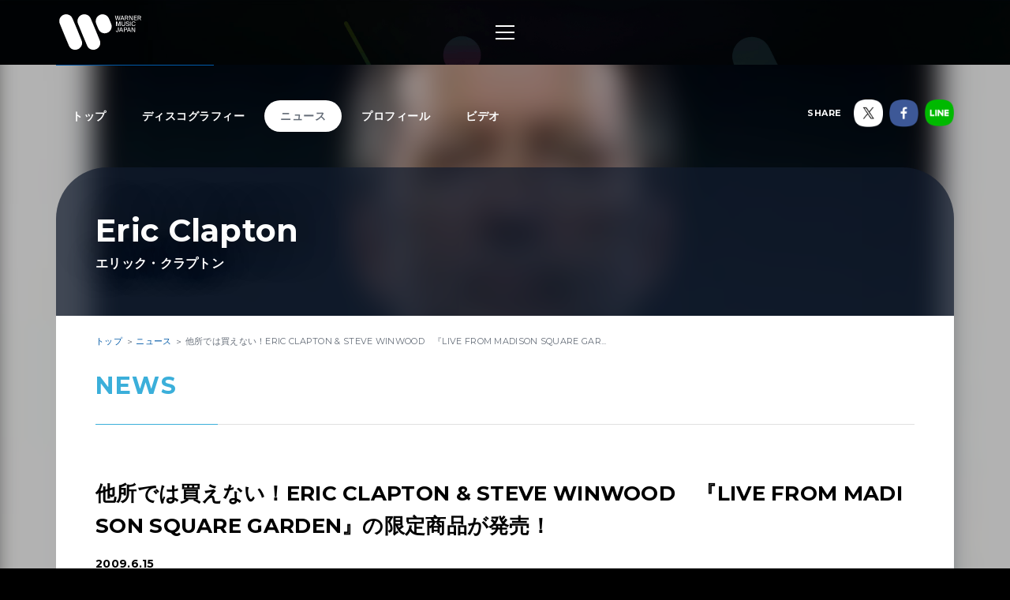

--- FILE ---
content_type: text/html; charset=utf-8
request_url: https://wmg.jp/eric-clapton/news/26527/
body_size: 5890
content:
<!DOCTYPE html><html lang="ja"><head><meta content="IE=Edge" http-equiv="X-UA-Compatible" /><!--Google Tag Manager  Add 2019.12.11--><script>(function(w,d,s,l,i){w[l]=w[l]||[];w[l].push({'gtm.start':new Date().getTime(),event:'gtm.js'});var f=d.getElementsByTagName(s)[0],j=d.createElement(s),dl=l!='dataLayer'?'&l='+l:'';j.async=true;j.src='https://www.googletagmanager.com/gtm.js?id='+i+dl;f.parentNode.insertBefore(j,f);})(window,document,'script','dataLayer','GTM-PGTDRKD');</script><!--End Google Tag Manager--><!---- Google Tag Manager ----><script>(function(w,d,s,l,i){w[l]=w[l]||[];w[l].push({'gtm.start':new Date().getTime(),event:'gtm.js'});var f=d.getElementsByTagName(s)[0],j=d.createElement(s),dl=l!='dataLayer'?'&l='+l:'';j.async=true;j.src='https://www.googletagmanager.com/gtm.js?id='+i+dl;f.parentNode.insertBefore(j,f);})(window,document,'script','dataLayer','GTM-Q9F5');</script><!---- End Google Tag Manager ----><!--OneTrust Cookies Consent Notice start  Add 2025.04.03--><script charset="UTF-8" data-document-language="true" data-domain-script="25abccbb-4295-4bf7-b1f2-a5e4793276d6" id="onetrustcdn" src="https://cdn.cookielaw.org/scripttemplates/otSDKStub.js" type="text/javascript"></script><script type="text/javascript">function OptanonWrapper() {
  var allLinks = document.querySelectorAll('a[href*="https://www.wminewmedia.com/cookies-policy/"]:not([href*="?ot="])');
  for (var i = 0; i < allLinks.length; i++) {
    let href = allLinks[i].href;
    href = href + '?ot=' + document.getElementById('onetrustcdn').getAttribute('data-domain-script') + '&url=' + window.location.hostname;
    allLinks[i].setAttribute("href", href);
    allLinks[i].setAttribute("target", "_blank");
  }
  var eOT = new Event("OneTrustGroupsUpdated");
  document.dispatchEvent(eOT);
}</script><link href="https://www.wminewmedia.com/cookies-policy/onetrust/ot.css" rel="stylesheet" type="text/css" /><!--OneTrust Cookies Consent Notice end--><meta content="noimageai, noai" name="robots" /><meta content="width=device-width" name="viewport" /><meta content="telephone=no" name="format-detection" /><meta charset="utf-8">
<title>他所では買えない！ERIC CLAPTON &amp; STEVE WINWOOD　『LIVE FROM MADISON SQUARE GARDEN』の限定商品が発売！ | Eric Clapton / エリック・クラプトン | Warner Music Japan</title>
<meta name="description" content="Eric Clapton / エリック・クラプトンの最新情報やリリース情報、ライブ・イベント情報、メディア情報などをご覧いただけます。">
<meta name="keywords" content="eric clapton / エリック・クラプトン,ヤードバーズ,ジャック・ブルース,ジンジャー・ベイカー,クリーム,スティーヴ・ウインウッド,ブラインド・フェイス,デレク＆ザ・ドミノス,ダック・レコード フィル・コリンズ,グラミー賞,b.b.キング,最新情報,リリース情報,ライブ,イベント,メディア情報,配信情報,ワーナーミュージック・ジャパン,warner music japan">
<link rel="canonical" href="https://wmg.jp/eric-clapton/news/26527/">
<meta property="og:title" content="他所では買えない！ERIC CLAPTON & STEVE WINWOOD　『LIVE FROM MADISON SQUARE GARDEN』の限定商品が発売！ | Eric Clapton / エリック・クラプトン | Warner Music Japan">
<meta property="og:description" content="Eric Clapton / エリック・クラプトンの最新情報やリリース情報、ライブ・イベント情報、メディア情報などをご覧いただけます。">
<meta property="og:type" content="article">
<meta property="og:url" content="https://wmg.jp/eric-clapton/news/26527/">
<meta property="og:image" content="https://wmg.jp/assets/img/ogimage.png">
<meta property="og:site_name" content="ワーナーミュージック・ジャパン | Warner Music Japan">
<meta property="og:locale" content="ja_JP">
<meta name="twitter:card" content="summary">
<meta name="twitter:site" content="@warnermusic_jp">
<meta name="twitter:image" content="https://wmg.jp/artists/47/images/47_LL.jpg"><meta content="#2d88ef" name="msapplication-TileColor" /><meta content="/assets/img/favicons/mstile-144x144.png" name="msapplication-TileImage" /><link href="/assets/img/favicons/favicon.ico" rel="shortcut icon" type="image/vnd.microsoft.icon" /><link href="/assets/img/favicons/favicon.ico" rel="icon" type="image/vnd.microsoft.icon" /><link href="/assets/img/favicons/apple-touch-icon-57x57.png" rel="apple-touch-icon" sizes="57x57" /><link href="/assets/img/favicons/apple-touch-icon-60x60.png" rel="apple-touch-icon" sizes="60x60" /><link href="/assets/img/favicons/apple-touch-icon-72x72.png" rel="apple-touch-icon" sizes="72x72" /><link href="/assets/img/favicons/apple-touch-icon-76x76.png" rel="apple-touch-icon" sizes="76x76" /><link href="/assets/img/favicons/apple-touch-icon-114x114.png" rel="apple-touch-icon" sizes="114x114" /><link href="/assets/img/favicons/apple-touch-icon-120x120.png" rel="apple-touch-icon" sizes="120x120" /><link href="/assets/img/favicons/apple-touch-icon-144x144.png" rel="apple-touch-icon" sizes="144x144" /><link href="/assets/img/favicons/apple-touch-icon-152x152.png" rel="apple-touch-icon" sizes="152x152" /><link href="/assets/img/favicons/apple-touch-icon-180x180.png" rel="apple-touch-icon" sizes="180x180" /><link href="/assets/img/favicons/android-chrome-36x36.png" rel="icon" sizes="36x36" type="image/png" /><link href="/assets/img/favicons/android-chrome-48x48.png" rel="icon" sizes="48x48" type="image/png" /><link href="/assets/img/favicons/android-chrome-72x72.png" rel="icon" sizes="72x72" type="image/png" /><link href="/assets/img/favicons/android-chrome-96x96.png" rel="icon" sizes="96x96" type="image/png" /><link href="/assets/img/favicons/android-chrome-128x128.png" rel="icon" sizes="128x128" type="image/png" /><link href="/assets/img/favicons/android-chrome-144x144.png" rel="icon" sizes="144x144" type="image/png" /><link href="/assets/img/favicons/android-chrome-152x152.png" rel="icon" sizes="152x152" type="image/png" /><link href="/assets/img/favicons/android-chrome-192x192.png" rel="icon" sizes="192x192" type="image/png" /><link href="/assets/img/favicons/android-chrome-256x256.png" rel="icon" sizes="256x256" type="image/png" /><link href="/assets/img/favicons/android-chrome-384x384.png" rel="icon" sizes="384x384" type="image/png" /><link href="/assets/img/favicons/android-chrome-512x512.png" rel="icon" sizes="512x512" type="image/png" /><link href="/assets/img/favicons/icon-36x36.png" rel="icon" sizes="36x36" type="image/png" /><link href="/assets/img/favicons/icon-48x48.png" rel="icon" sizes="48x48" type="image/png" /><link href="/assets/img/favicons/icon-72x72.png" rel="icon" sizes="72x72" type="image/png" /><link href="/assets/img/favicons/icon-96x96.png" rel="icon" sizes="96x96" type="image/png" /><link href="/assets/img/favicons/icon-128x128.png" rel="icon" sizes="128x128" type="image/png" /><link href="/assets/img/favicons/icon-144x144.png" rel="icon" sizes="144x144" type="image/png" /><link href="/assets/img/favicons/icon-152x152.png" rel="icon" sizes="152x152" type="image/png" /><link href="/assets/img/favicons/icon-160x160.png" rel="icon" sizes="160x160" type="image/png" /><link href="/assets/img/favicons/icon-192x192.png" rel="icon" sizes="192x192" type="image/png" /><link href="/assets/img/favicons/icon-196x196.png" rel="icon" sizes="196x196" type="image/png" /><link href="/assets/img/favicons/icon-256x256.png" rel="icon" sizes="256x256" type="image/png" /><link href="/assets/img/favicons/icon-384x384.png" rel="icon" sizes="384x384" type="image/png" /><link href="/assets/img/favicons/icon-512x512.png" rel="icon" sizes="512x512" type="image/png" /><link href="/assets/img/favicons/icon-16x16.png" rel="icon" sizes="16x16" type="image/png" /><link href="/assets/img/favicons/icon-24x24.png" rel="icon" sizes="24x24" type="image/png" /><link href="/assets/img/favicons/icon-32x32.png" rel="icon" sizes="32x32" type="image/png" /><link href="https://fonts.googleapis.com/css?family=Montserrat:400,700" rel="stylesheet" /><link rel="stylesheet" media="all" href="/assets/application-2377c1218932b80bb6654ab655b76532b179d4181dc334ccc5c73ff63cf49cf3.css" /><script src="/assets/application-1e5bf4d3b518ab1edfda28bb0132db4b344d51196c32d11ed1af52a5568c7d53.js"></script><meta name="csrf-param" content="authenticity_token" />
<meta name="csrf-token" content="I0rLnrnn7UwWoHm2hKkm0y9t8g4YgdOQ3pBpK3tXD+rZktkEK5kcoBMuZfuC9xP1G2hFF8RwVvtIODSHB4fEZg==" /><script src="/common/js/ga.js" type="text/javascript"></script><style type="text/css">.artist__body {}
.artist__body, .pager__num.-current {color:  !important;}
.headingColor, .artist .playlist__list a:not(.-current):hover {color:  !important;}.headingBgColor, .section__title.headingColor::before, .section__filter .-current a, .artist .playlist__list .-current {background-color:  !important;}.artist .playlist__list a:not(.-current):hover {border: 1px solid  !important;}
.linkColor, .pagination a:not(.-current), .breadcrumbs a[href] {color:  !important;}</style></head><body class="-artist"><!--Google Tag Manager (noscript)  Add 2019.12.11--><noscript><iframe height="0" src="https://www.googletagmanager.com/ns.html?id=GTM-PGTDRKD" style="display:none;visibility:hidden" width="0"></iframe></noscript><!--End Google Tag Manager (noscript)--><!--Google Tag Manager (noscript)--><noscript><iframe height="0" src="https://www.googletagmanager.com/ns.html?id=GTM-Q9F5" style="display:none;visibility:hidden" width="0"></iframe></noscript><!--End Google Tag Manager (noscript)--><header class="header" role="banner"><div class="header__inner"><h1 class="header__logo"><a href="/"><img alt="ワーナーミュージック・ジャパン | Warner Music Japan" src="/assets/img/logo.svg" /></a></h1><div class="header__toggle -open"><a data-wmg-btn-open=""><span></span></a></div><nav class="header__nav nav"><div class="nav__inner"><div class="header__toggle -close"><a data-wmg-btn-close=""><span></span></a></div><p class="header__logo"><a href="/"><img alt="ワーナーミュージック・ジャパン | Warner Music Japan" src="/assets/img/logo.svg" /></a></p><div class="nav__search"><form id="searchform" name="searchform" action="/search/" accept-charset="UTF-8" method="get"><input type="text" name="q" id="keywords" placeholder="キーワード" /><button name="button" type="button" onclick="document.searchform.submit()"><i class="wmgIcon -search"></i></button></form></div><div class="nav__content"><ul class="nav__links"><li class="nav__link"><a class="-warnerblue -bg" href="/artistlist/"><span>アーティスト検索</span></a></li><li class="nav__link"><a class="-red -bg" href="/newrelease/"><span>リリース一覧</span></a></li><li class="nav__link"><a class="-purple -bg" href="/feature/"><span>特集</span></a></li></ul><div class="nav__sns"><p><span>SNS<span class="pc">で最新情報をチェック！</span></span></p><ul><li><a href="https://twitter.com/warnermusic_jp" target="_blank"><img alt="X（旧Twitter）" src="/assets/img/sns_x.png?240123" /></a></li><li><a href="https://www.instagram.com/warnermusic_jp/" target="_blank"><img alt="Instagram" src="/assets/img/sns_instagram.png" /></a></li><li><a href="https://www.tiktok.com/@warnermusic_japan" target="_blank"><img alt="TikTok" src="/assets/img/sns_tiktok.png" /></a></li><li><a href="http://www.youtube.com/warnermusicjapan" target="_blank"><img alt="YouTube" src="/assets/img/sns_youtube.png" /></a></li><li><a href="https://www.facebook.com/warnermusicjapan" target="_blank"><img alt="Facebook" src="/assets/img/sns_facebook.png" /></a></li></ul></div></div></div></nav><aside class="header__share"><ul><li><a href="https://twitter.com/warnermusic_jp" target="_blank"><img alt="X（旧Twitter）" src="/assets/img/sns_x.png?240123" /></a></li><li><a href="https://www.facebook.com/warnermusicjapan" target="_blank"><img alt="Facebook" src="/assets/img/sns_facebook.png" /></a></li></ul></aside></div></header><main class="main" role="main"><div class="section blank"></div><div class="content"><article class="artist -page -noimage"><div class="artistBg"><div style="background-image: url(/artists/47/images/ai_68x68_47_LL.jpg);"></div></div><header class="artist__header"><nav class="artist__nav"><ul><li><a class="" href="/eric-clapton/">トップ</a></li><li><a class="" href="/eric-clapton/discography/">ディスコグラフィー</a></li><li><a class="-current" href="/eric-clapton/news/">ニュース</a></li><li><a class="" href="/eric-clapton/profile/">プロフィール</a></li><li><a class="" href="/eric-clapton/mv/">ビデオ</a></li></ul></nav><div class="artist__top"><p class="artist__name"><em>Eric Clapton</em><span>エリック・クラプトン</span></p></div><aside class="artist__share"><p>SHARE</p><ul><li class="-twitter"><a target="_blank"><img alt="X（旧Twitter）" src="/assets/img/sns_x.png?240123" /></a></li><li class="-facebook"><a target="_blank"><img alt="Facebook" src="/assets/img/sns_facebook.png" /></a></li><li class="-line"><a target="_blank"><img alt="Line" src="/assets/img/sns_line.png" /></a></li></ul></aside></header><div class="artist__body"><div class="breadcrumbs" itemscope="" itemtype="http://schema.org/BreadcrumbList"><span itemprop="itemListElement" itemscope="itemscope" itemtype="http://schema.org/ListItem"><a itemtype="http://schema.org/Thing" itemprop="item" href="/eric-clapton/"><span itemprop="name">トップ</span></a><meta content="1" itemprop="position" /></span><span itemprop="itemListElement" itemscope="itemscope" itemtype="http://schema.org/ListItem"><a itemtype="http://schema.org/Thing" itemprop="item" href="/eric-clapton/news/"><span itemprop="name">ニュース</span></a><meta content="2" itemprop="position" /></span><span itemprop="itemListElement" itemscope="itemscope" itemtype="http://schema.org/ListItem"><a itemprop="item" itemtype="http://schema.org/Thing"><span itemprop="name">他所では買えない！ERIC CLAPTON &amp; STEVE WINWOOD　『LIVE FROM MADISON SQUARE GAR...</span></a><meta content="3" itemprop="position" /></span></div><div class="artistNews -detail"><section class="section"><div class="section__inner"><h2 class="section__title headingColor"><em>News</em></h2><div class="artist_news_wrap"><h1 class="news__title">他所では買えない！ERIC CLAPTON & STEVE WINWOOD　『LIVE FROM MADISON SQUARE GARDEN』の限定商品が発売！</h1><div class="artist_tag"><p class="artist_news_date">2009.6.15</p></div><div class="artist__body__share"><div class="-twiiter"><a class="twitter-share-button" href="https://twitter.com/share">Tweet</a></div><div class="-facebook"><div class="fb-like" data-action="like" data-layout="button_count" data-share="false" data-show-faces="false" data-size="small"></div></div><div class="-line"><div class="line-it-button" data-lang="ja" data-type="like" data-url="https://wmg.jp" style="display: none;"></div></div></div><div class="artist_news_text">他所では買えない！<br> ERIC CLAPTON & STEVE WINWOOD　『LIVE FROM MADISON SQUARE GARDEN』の限定商品が発売！<br>  <br> ワーナーミュージック・ジャパン直営ショッピングサイト『ワーナーミュージック・ダイレクト』がＯＰＥＮし、ワーナーミュージック・ダイレクトとＥＲＩＣ　ＣＬＡＰＴＯＮのサイトでしか買えない限定商品が発売になりました！。<br>  <br> ERIC CLAPTON & STEVE WINWOOD　『LIVE FROM MADISON SQUARE GARDEN』<br> ＜『ワーナーミュージック・ダイレクト』限定仕様＞<br> ・2CDと2DVDが、ナンバリング入り特製デザインのスリップケースに収録。<br> ・Danny Clinch撮影による未公開フォト・カード4枚<br> ・2008年ツアー　オフィシャル・ツアー・プログラム<br> ・公演告知ポスター<br> ・10ドル相当の　ERIC CLAPTON オンライン・ストアのギフト・カードが付属。<br>  <br> 詳しくはこちら　<a href="http://wmg.jp/wmd_r/" target="_blank">http://wmg.jp/wmd_r/</a><br> <br> <img src="/artist/ec/others/eric_winwood_ltd.jpg"><br> </div></div><section class="artistDisco -list artistDiscoRelated"><div class="disco__list"></div></section><div class="disc__backToList"><a class="linkColor" href="/eric-clapton/news/">一覧にもどる</a></div></div></section></div></div></article><div class="embeded" data-wmg-specials-src="/"><div class="specials"><div class="specials__inner"><div class="specials__logo"><img alt="ワーナーミュージック・ジャパン | Warner Music Japan" src="/assets/img/logo.svg" /></div><div class="specials__text"><p>WARNER MUSIC JAPAN SPECIALS</p></div><div class="specials__loading"><img alt="" src="/assets/img/icon_loading.png" /></div><div class="specials__toTop"><a class="-disabled" href="#__TBD__"><i class="wmgArrow -up -large"></i></a></div></div></div></div></div></main><footer class="footer" role="contentinfo"><div class="footer__inner"><div class="footer__header"><div class="footer__share"><div class="-twiiter"><a class="twitter-share-button" href="https://twitter.com/share?url=https%3A%2F%2Fwmg.jp%2F&amp;text=%E3%83%AF%E3%83%BC%E3%83%8A%E3%83%BC%E3%83%9F%E3%83%A5%E3%83%BC%E3%82%B8%E3%83%83%E3%82%AF%E3%83%BB%E3%82%B8%E3%83%A3%E3%83%91%E3%83%B3%20%7C%20Warner%20Music%20Japan">Tweet</a></div><div class="-facebook"><div class="fb-like" data-action="like" data-href="https://wmg.jp" data-layout="button_count" data-share="true" data-show-faces="false" data-size="small"></div></div><div class="-line"><div class="line-it-button" data-lang="ja" data-type="like" data-url="https://wmg.jp" style="display: none;"></div><div class="line-it-button" data-lang="ja" data-type="share-a" data-url="https://wmg.jp" style="display: none;"></div></div></div><div class="footer__logo"><a href="/"><img alt="ワーナーミュージック・ジャパン | Warner Music Japan" src="/assets/img/logo.svg" /></a></div></div><div class="footer__toTop"><a class="-disabled" href="#"><i class="wmgArrow -up -large"></i></a></div><div class="footer__info"><ul><li><a href="/corporate/company/">会社概要</a></li><li><a target="_blank" href="https://www.wminewmedia.com/privacy/jp/">プライバシーポリシー</a></li><li><a href="/corporate/terms-of-use/">利用規約</a></li><li><a href="/corporate/sitemap/">サイトマップ</a></li><li><a target="_blank" href="https://form.wmg.jp/webapp/form/20534_ujeb_37/index.do">音源等コンテンツ使用申請</a></li><li><a href="/corporate/mailmag/">メールマガジン</a></li><li><a target="_blank" href="https://sp.wmg.jp/file/WMG_Supplier_Code_Of_Conduct.pdf">サプライヤー向け行動規範</a></li><li><a href="/corporate/faq/">FAQ／お問い合わせ</a></li><li><a target="_blank" href="https://sp.wmg.jp/file/20240809_notice.pdf">【重要なお知らせ】  弊社の名前を騙る「なりすましメール」にご注意ください</a></li><li><a href="https://www.wminewmedia.com/cookies-policy/ja/?ot=25abccbb-4295-4bf7-b1f2-a5e4793276d6&amp;url=wmg.jp" target="_blank">Cookies Policy</a></li><li><a class="ot-sdk-show-settings" style="cursor:pointer">Do Not Sell Or Share My Personal Information</a></li></ul></div><div class="footer__copyright"><small>©Warner Music Japan Inc.</small></div></div></footer><div class="spotifypopup"><button class="spotifypopup__closer" type="button"><i class="wmgIcon -close"></i></button><div class="spotifypopup__inner"></div></div><div class="container_bg"></div></body></html>